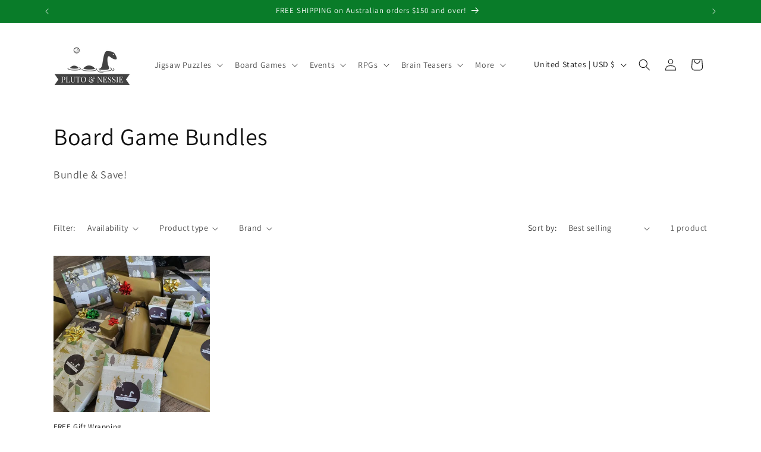

--- FILE ---
content_type: text/javascript; charset=utf-8
request_url: https://plutoandnessie.com/en-us/products/free-gift-wrapping.js
body_size: 102
content:
{"id":8919664525567,"title":"FREE Gift Wrapping","handle":"free-gift-wrapping","description":"\u003cp\u003eFree gift wrapping on all orders! Add this to your cart and leave a comment at checkout about the occasion or colours you would prefer!\u003c\/p\u003e","published_at":"2024-11-03T19:19:25+10:00","created_at":"2024-11-03T19:15:49+10:00","vendor":"Pluto \u0026 Nessie","type":"Accessories","tags":["100 \u0026 200 Pieces","1000 Pieces","1000PC","1500 Pieces","1500PC","2","200pc","4","500 Pieces","500PC","\u003c100PC","card game","CHILDREN","Classic Games","COOP","dice","double sided","Expansion","fast game","Legacy","Mini Puzzle","Mini Puzzles","multi pack","outdoors","PANORAMIC","PARTY GAME","playing cards","ROUND","single player","slow game","strategy game","TRAVEL GAMES","Under 100 Pieces"],"price":0,"price_min":0,"price_max":0,"available":true,"price_varies":false,"compare_at_price":null,"compare_at_price_min":0,"compare_at_price_max":0,"compare_at_price_varies":false,"variants":[{"id":46303659884799,"title":"Default Title","option1":"Default Title","option2":null,"option3":null,"sku":"","requires_shipping":true,"taxable":true,"featured_image":null,"available":true,"name":"FREE Gift Wrapping","public_title":null,"options":["Default Title"],"price":0,"weight":0,"compare_at_price":null,"inventory_management":null,"barcode":"59884799","requires_selling_plan":false,"selling_plan_allocations":[]}],"images":["\/\/cdn.shopify.com\/s\/files\/1\/0641\/0030\/3103\/files\/IMG-20221118_121733_712.webp?v=1730625568","\/\/cdn.shopify.com\/s\/files\/1\/0641\/0030\/3103\/files\/20221118-120815.jpg?v=1730625569","\/\/cdn.shopify.com\/s\/files\/1\/0641\/0030\/3103\/files\/20221118-120804.jpg?v=1730625568"],"featured_image":"\/\/cdn.shopify.com\/s\/files\/1\/0641\/0030\/3103\/files\/IMG-20221118_121733_712.webp?v=1730625568","options":[{"name":"Title","position":1,"values":["Default Title"]}],"url":"\/en-us\/products\/free-gift-wrapping","media":[{"alt":null,"id":36570440794367,"position":1,"preview_image":{"aspect_ratio":0.908,"height":1586,"width":1440,"src":"https:\/\/cdn.shopify.com\/s\/files\/1\/0641\/0030\/3103\/files\/IMG-20221118_121733_712.webp?v=1730625568"},"aspect_ratio":0.908,"height":1586,"media_type":"image","src":"https:\/\/cdn.shopify.com\/s\/files\/1\/0641\/0030\/3103\/files\/IMG-20221118_121733_712.webp?v=1730625568","width":1440},{"alt":null,"id":36570440827135,"position":2,"preview_image":{"aspect_ratio":0.563,"height":4000,"width":2252,"src":"https:\/\/cdn.shopify.com\/s\/files\/1\/0641\/0030\/3103\/files\/20221118-120815.jpg?v=1730625569"},"aspect_ratio":0.563,"height":4000,"media_type":"image","src":"https:\/\/cdn.shopify.com\/s\/files\/1\/0641\/0030\/3103\/files\/20221118-120815.jpg?v=1730625569","width":2252},{"alt":null,"id":36570440859903,"position":3,"preview_image":{"aspect_ratio":1.776,"height":2252,"width":4000,"src":"https:\/\/cdn.shopify.com\/s\/files\/1\/0641\/0030\/3103\/files\/20221118-120804.jpg?v=1730625568"},"aspect_ratio":1.776,"height":2252,"media_type":"image","src":"https:\/\/cdn.shopify.com\/s\/files\/1\/0641\/0030\/3103\/files\/20221118-120804.jpg?v=1730625568","width":4000}],"requires_selling_plan":false,"selling_plan_groups":[]}